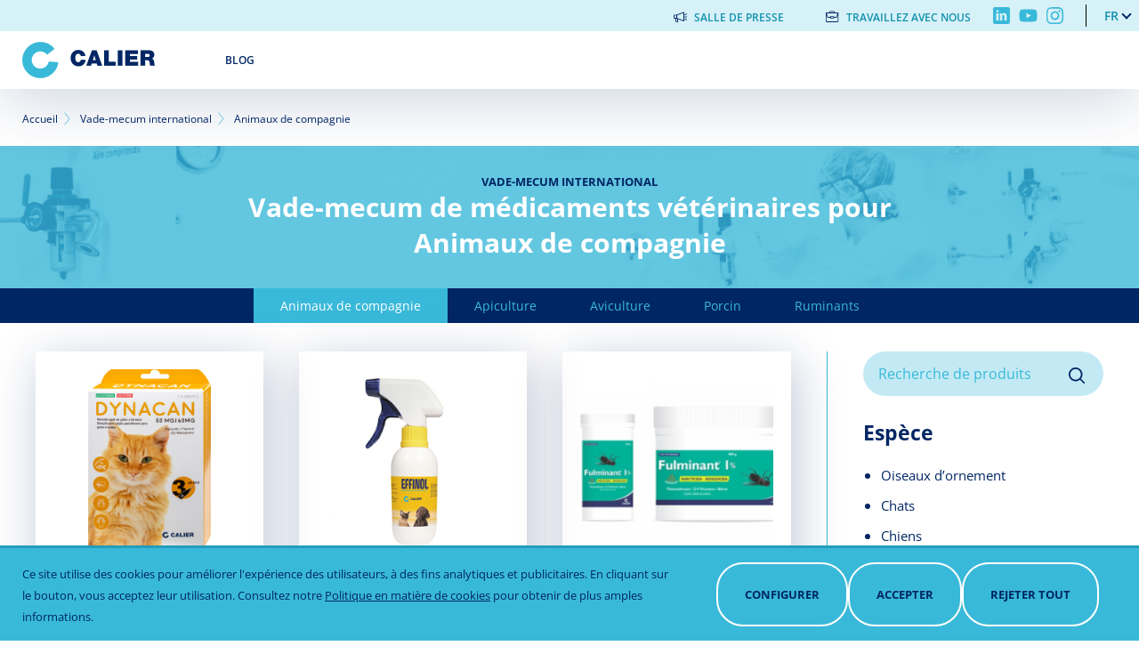

--- FILE ---
content_type: text/html; charset=UTF-8
request_url: https://www.calier.com/fr/vademecum/animaux-de-compagnie?page=1
body_size: 9852
content:
<!DOCTYPE html>
<html lang="fr" dir="ltr" prefix="content: http://purl.org/rss/1.0/modules/content/  dc: http://purl.org/dc/terms/  foaf: http://xmlns.com/foaf/0.1/  og: http://ogp.me/ns#  rdfs: http://www.w3.org/2000/01/rdf-schema#  schema: http://schema.org/  sioc: http://rdfs.org/sioc/ns#  sioct: http://rdfs.org/sioc/types#  skos: http://www.w3.org/2004/02/skos/core#  xsd: http://www.w3.org/2001/XMLSchema# ">
  <head>
    <link rel="preload" as="image" href="/sites/spain/files/logo_calier.png">
    <link rel="dns-prefetch" href="https://www.googletagmanager.com">
    <link rel="dns-prefetch" href="//www.google-analytics.com">
    <meta charset="utf-8" />
<meta name="description" content="Vade-mecum Médicaments Vétérinaires pour Animaux de compagnie de Calier. Consultez l&#039;information sur nos médicaments pour Animaux de compagnie." />
<link rel="canonical" href="https://www.calier.com/fr/vademecum/animaux-de-compagnie?page=1" />
<meta name="google-site-verification" content="8A7sewu7hni_rzQlQ1og1r-TNeYVTfp5v_AXqqZr04o" />
<meta name="Generator" content="Drupal 10 (https://www.drupal.org)" />
<meta name="MobileOptimized" content="width" />
<meta name="HandheldFriendly" content="true" />
<meta name="viewport" content="width=device-width, initial-scale=1.0" />
<link rel="icon" href="/themes/custom/dana/favicon.ico" type="image/vnd.microsoft.icon" />
<link rel="next" href="https://www.calier.com/fr/vademecum/animaux-de-compagnie?page=2" />

    <title>Vade-mecum de médicaments vétérinaires Animaux de compagnie | Calier</title>
    <link rel="stylesheet" media="all" href="/sites/spain/files/css/css__mvS50XQOXp4uhpkAjttazAJEdiXFDt-hbgLfHxVsKQ.css?delta=0&amp;language=fr&amp;theme=dana&amp;include=[base64]" />
<link rel="stylesheet" media="all" href="/sites/spain/files/css/css_incea7S69sK4ZKnlvc7J8hzEteDVrBPkCW7ASs-_TCs.css?delta=1&amp;language=fr&amp;theme=dana&amp;include=[base64]" />

    
      <script async src="https://www.googletagmanager.com/gtag/js?id=G-BH6Q3EPR9N"></script>
      <script type="module">
        function loadScript(url, callback){

          var script = document.createElement("script")
          script.type = "text/javascript";

          if (script.readyState){  //IE
            script.onreadystatechange = function(){
              if (script.readyState == "loaded" ||
                script.readyState == "complete"){
                script.onreadystatechange = null;
                callback();
              }
            };
          } else {  //Others
            script.onload = function(){
              callback();
            };
          }

          script.src = url;
          document.getElementsByTagName("head")[0].appendChild(script);
        }
        function getCookie(c_name) {
          var i,x,y,ARRcookies=document.cookie.split(";");
          for (i=0;i<ARRcookies.length;i++)
          {
            x=ARRcookies[i].substr(0,ARRcookies[i].indexOf("="));
            y=ARRcookies[i].substr(ARRcookies[i].indexOf("=")+1);
            x=x.replace(/^\s+|\s+$/g,"");
            if (x==c_name)
            {
              return unescape(y);
            }
          }
          return "";
        }

        let cats = getCookie('cookie-agreed-categories');
        cats = cats.replace(/[\[\]']+/g,'');
        cats = cats.replace(new RegExp(']'), '');
        cats = cats.replace(/"/g, '');

        cats = cats.split(',');
        if(cats.includes('analiticas')) {
          window.dataLayer = window.dataLayer || [];
function gtag(){dataLayer.push(arguments);}
gtag('js', new Date());

gtag('config', 'G-BH6Q3EPR9N');
        }
        else {
          window.dataLayer = window.dataLayer || [];

function gtag() {
dataLayer.push(arguments);
}

gtag('js', new Date());
gtag('consent', 'default', {
'ad_storage': 'denied',
'analytics_storage': 'denied'
});
gtag('config', 'G-BH6Q3EPR9N');
        }
        if(cats.includes('publicitarias')) {
                  }
      </script>
  </head>
  <body class="dana path-taxonomy path-taxonomy-term path-taxonomy-term-_7 path-vademecum path-vademecum-animaux-de-compagnie user-role-anonymous user-id-0 site-global">
        <a href="#main-content" class="visually-hidden focusable">
      Aller au contenu principal
    </a>

    
    
      <div class="dialog-off-canvas-main-canvas" data-off-canvas-main-canvas>
    <div id="page-wrapper" class="uk-offcanvas-content">
  <div class="uk-preserve-color">
    <div uk-sticky="animation: uk-animation-slide-top; sel-target: .uk-navbar-container; cls-active: uk-navbar-sticky; top: 200">
      <header class=''>
          <div class="region region-navbar-superior">
    <div class="wrapper">
      <nav role="navigation" aria-labelledby="block-menusuperior-menu" id="block-menusuperior" class="uk-visible@m">
        
        <ul class="uk-list">
          <li class="menu-item-loudspeaker">
        <a href="/fr/media" data-drupal-link-system-path="media">Salle de presse</a>
              </li>
          <li class="menu-item-suitcase">
        <a href="/fr/node/3779" data-drupal-link-system-path="node/3779">Travaillez avec nous</a>
              </li>
        </ul>
  


  </nav>
  <div id="block-rrssblock" class="block block-calier-helper block-rrssblock">
    
        

          <div class="wrapper_rrss">
          <a href="https://es.linkedin.com/company/calier" class="linkedin" target="_blank">Linkedin</a>
              <a href="https://www.youtube.com/channel/UCHGUGvx6elAdZaoxQAEBWOw" class="youtube" target="_blank">Youtube</a>
              <a href="https://www.instagram.com/calier_es/" class="instagram" target="_blank">Instagram</a>
      </div>

      </div>
  <div class="language-switcher-language-url block block-language block-language-blocklanguage-interface" id="block-alternadordeidioma" role="navigation">
    
        

          <div class="wrapper_button_language"><button class="uk-button uk-button-default" type="button">fr</button></div>
<div uk-dropdown="pos: bottom-justify; animation: uk-animation-slide-top-small; duration: 300">
  <ul class="links uk-nav uk-dropdown-nav uk-width-small"><li data-drupal-link-query="{&quot;page&quot;:&quot;1&quot;}" data-drupal-link-system-path="taxonomy/term/67" class="en is-active" aria-current="page">
      <a href="/en/vademecum/pets?page=1" class="language-link is-active" data-drupal-link-query="{&quot;page&quot;:&quot;1&quot;}" data-drupal-link-system-path="taxonomy/term/67" aria-current="page">en</a>
    </li><li data-drupal-link-query="{&quot;page&quot;:&quot;1&quot;}" data-drupal-link-system-path="taxonomy/term/67" class="es is-active" aria-current="page">
      <a href="/es/vademecum/animales-de-compania?page=1" class="language-link is-active" data-drupal-link-query="{&quot;page&quot;:&quot;1&quot;}" data-drupal-link-system-path="taxonomy/term/67" aria-current="page">es</a>
    </li></ul>
      </div>

    </div>
  </div>

                  <nav id="page--navbar" class="uk-navbar-container uk-navbar" uk-navbar="">
                          <a href="#offcanvas" aria-label="Menu" class="uk-navbar-toggle uk-hidden@m" uk-toggle uk-navbar-toggle-icon></a>
                          <div class="uk-navbar-left uk-flex uk-flex-between uk-flex-center uk-flex-nowrap">
      <div id="block-dana-branding" class="uk-navbar-item">
    <a href="/fr" title="Calier" rel="home" class="uk-logo">
      <img src="/sites/spain/files/logo_calier.png" alt="Accueil" class="menu-logo-margin" width="149" height="41"/>
    </a>
        </div>
  <div id="block-dana-main-menu" class="uk-visible@m main-menu">
              
        
    
    <ul class="uk-navbar-nav">
                      <li class="menu-item">
                      <a href="/fr/blog" data-drupal-link-system-path="blog">Blog</a>
                            </li>
          </ul>

      


      </div>

  </div>

          </nav>
              </header>
    </div>
  </div>

      <div class="breadcrumb_region">
        <div class="region region-breadcrumb">
      <div id="block-dana-breadcrumbs" class="block block-system block-system-breadcrumb-block">
    
        

            <nav role="navigation" aria-labelledby="system-breadcrumb">
    <h2 id="system-breadcrumb" class="visually-hidden">Fil d'Ariane</h2>
    <ol class="uk-breadcrumb">
                  <li><a href="/fr">Accueil</a></li>
                        <li><a href="/fr/vade-mecum-international">Vade-mecum international</a></li>
                                  <li><span>Animaux de compagnie</span></li>
                      </ol>
  </nav>

      </div>

  </div>

    </div>
  
      <div class="precontent">
        <div class="region region-precontent">
      <div id="block-dana-page-title" class="block block-core block-page-title-block">
    
        

                <div class="inverse">
          <h2 class="subtitle">Vade-mecum international</h2>
        
    <h1 class="title">Vade-mecum de médicaments vétérinaires pour Animaux de compagnie</h1>
    
    </div>
  
      </div>
  <div id="block-vademecummaincats" class="block block-product-helper block-vademecum-main-cats-block">
    
        

          <div uk-slider="finite: true">

  <div class="uk-position-relative">

    <div class="uk-slider-container">
      <nav><ul class="menu uk-slider-items"><li><a href="/fr/vademecum/animaux-de-compagnie" class="is-active">Animaux de compagnie</a></li><li><a href="/fr/vademecum/apiculture">Apiculture</a></li><li><a href="/fr/vademecum/aviculture">Aviculture</a></li><li><a href="/fr/vademecum/porcin">Porcin</a></li><li><a href="/fr/vademecum/ruminants">Ruminants</a></li></ul></nav>
    </div>

    <div class="uk-light">
      <a class="uk-position-center-left-out uk-position-small" href="#" uk-slidenav-previous uk-slider-item="previous"></a>
      <a class="uk-position-center-right-out uk-position-small" href="#" uk-slidenav-next uk-slider-item="next"></a>
    </div>

  </div>

</div>

      </div>

  </div>

    </div>
  
  <div id="page" class="uk-container page-default">

    <div id="page--wrapper" class="uk-grid" uk-grid>
      <main id="page--content"  class="uk-width-3-4@l uk-push-pull-@l uk-width-1-1@m uk-push-pull-@m uk-first-column">
        <a id="main-content" tabindex="-1"></a>
                  <div class="beforeinsidecontent uk-hidden@m">
              <div class="region region-beforeinsidecontent">
      <div id="block-vademecumsubcatsmobile" class="block block-product-helper block-vademecum-sub-cats-mobile-block">
    
        

          <button class="uk-button button-dropdown" type="button"><span>Espèce</span></button>
<div uk-dropdown>
  <nav><ul class="menu"><li><a href="/fr/vademecum/animaux-de-compagnie/oiseaux-dornement">Oiseaux d’ornement</a></li><li><a href="/fr/vademecum/animaux-de-compagnie/chats">Chats</a></li><li><a href="/fr/vademecum/animaux-de-compagnie/chiens">Chiens</a></li><li><a href="/fr/vademecum/animaux-de-compagnie/equins">Équins</a></li></ul></nav>
</div>


      </div>
  <div id="block-vademecumlineascatsmobile" class="block block-product-helper block-vademecum-lineas-cats-mobile-block">
    
        

          <button class="uk-button button-dropdown" type="button"><span>Lignes thérapeutiques</span></button>
<div uk-dropdown>
  <nav><ul class="menu"><li><a href="/fr/vademecum/animaux-de-compagnie/antibiotiques">Antibiotiques</a></li><li><a href="/fr/vademecum/animaux-de-compagnie/antiparasitaires-et-insecticides">Antiparasitaires et insecticides</a></li><li><a href="/fr/vademecum/animaux-de-compagnie/biologiques">Biologiques</a></li><li><a href="/fr/vademecum/animaux-de-compagnie/cardiologie">Cardiologie</a></li><li><a href="/fr/vademecum/animaux-de-compagnie/dermatologie">Dermatologie</a></li><li><a href="/fr/vademecum/animaux-de-compagnie/desinfectants">Désinfectants</a></li><li><a href="/fr/vademecum/animaux-de-compagnie/nutritionnels-et-additifs-alimentaires">Nutritionnels et additifs alimentaires</a></li><li><a href="/fr/vademecum/animaux-de-compagnie/regulateurs-fonctionnels">Régulateurs fonctionnels</a></li><li><a href="/fr/vademecum/animaux-de-compagnie/reproduction">Reproduction</a></li></ul></nav>
</div>

      </div>

  </div>

          </div>
                  <div class="region region-content">
      <div id="block-dana-messages">
    <div data-drupal-messages-fallback class="hidden"></div>
  </div>
  <div id="block-dana-content" class="block block-system block-system-main-block">
    
        

          <div class="views-element-container uk-form-row"><div class="views-vademecum js-view-dom-id-da8bdd4342885d93fb1eba658ab9db9ba5c8549ef74cdbc1d5b786fcd936be02">
  
  
  

  
  
  

  <div data-drupal-views-infinite-scroll-content-wrapper class="views-infinite-scroll-content-wrapper clearfix uk-form-row"><div id="views-uikit-taxonomy-term-page-vademecum" >
  <div data-uk-grid="" class="uk-grid vademecum uk-child-width-1-1 uk-child-width-1-1@s uk-child-width-1-2@m uk-child-width-1-3@l uk-child-width-1-3@xl" data-uk-height-match="target: .producto">
          <div><div class="views-field views-field-rendered-entity"><span class="field-content">

<article data-history-node-id="3636" lang="en" about="/en/vademecum/dynacan-gatos" class="producto teaser clearfix">
  <div class="uk-animation-toggle" tabindex="0">
      <div class="imagen">
    <a href="/en/vademecum/dynacan-gatos">
                              <article class="media media--type-image media--view-mode-producto-teaser">
  
            <img loading="lazy" src="/sites/spain/files/styles/producto_list/public/2021-09/dynacangatos.jpg?itok=2fU4W1-x" width="260" height="241" alt="Imagen de Dynacan gatos" typeof="foaf:Image" />




  </article>

          
          </a>
  </div>
  
    <h3>
        <div class="uk-animation-fade"><a href="/en/vademecum/dynacan-gatos"><span>Dynacan gatos</span>
</a></div>
    </h3>
  
  </div>
</article>
</span></div></div>
          <div><div class="views-field views-field-rendered-entity"><span class="field-content">

<article data-history-node-id="3666" lang="en" about="/en/vademecum/effinol-spray" class="producto teaser clearfix">
  <div class="uk-animation-toggle" tabindex="0">
      <div class="imagen">
    <a href="/en/vademecum/effinol-spray">
                              <article class="media media--type-image media--view-mode-producto-teaser">
  
            <img loading="lazy" src="/sites/spain/files/styles/producto_list/public/2021-09/effinolspay.jpg?itok=Nes-kppE" width="260" height="241" alt="Imagen de Effinol Spray" typeof="foaf:Image" />




  </article>

          
          </a>
  </div>
  
    <h3>
        <div class="uk-animation-fade"><a href="/en/vademecum/effinol-spray"><span>Effinol Spray</span>
</a></div>
    </h3>
  
  </div>
</article>
</span></div></div>
          <div><div class="views-field views-field-rendered-entity"><span class="field-content">

<article data-history-node-id="3640" lang="en" about="/en/vademecum/fulminant-1" class="producto teaser clearfix">
  <div class="uk-animation-toggle" tabindex="0">
      <div class="imagen">
    <a href="/en/vademecum/fulminant-1">
                              <article class="media media--type-image media--view-mode-producto-teaser">
  
            <img loading="lazy" src="/sites/spain/files/styles/producto_list/public/2021-09/fulminant1.jpg?itok=et8uq9BC" width="260" height="241" alt="Imagen de Fulminant 1%" typeof="foaf:Image" />




  </article>

          
          </a>
  </div>
  
    <h3>
        <div class="uk-animation-fade"><a href="/en/vademecum/fulminant-1"><span>Fulminant 1%</span>
</a></div>
    </h3>
  
  </div>
</article>
</span></div></div>
          <div><div class="views-field views-field-rendered-entity"><span class="field-content">

<article data-history-node-id="3642" lang="en" about="/en/vademecum/infervac" class="producto teaser clearfix">
  <div class="uk-animation-toggle" tabindex="0">
      <div class="imagen">
    <a href="/en/vademecum/infervac">
                              <article class="media media--type-image media--view-mode-producto-teaser">
  
            <img loading="lazy" src="/sites/spain/files/styles/producto_list/public/2021-09/infervac.jpg?itok=uVLRfbhH" width="260" height="241" alt="Imagen de Infervac" typeof="foaf:Image" />




  </article>

          
          </a>
  </div>
  
    <h3>
        <div class="uk-animation-fade"><a href="/en/vademecum/infervac"><span>Infervac</span>
</a></div>
    </h3>
  
  </div>
</article>
</span></div></div>
          <div><div class="views-field views-field-rendered-entity"><span class="field-content">

<article data-history-node-id="3667" lang="en" about="/en/vademecum/merlin" class="producto teaser clearfix">
  <div class="uk-animation-toggle" tabindex="0">
      <div class="imagen">
    <a href="/en/vademecum/merlin">
                              <article class="media media--type-image media--view-mode-producto-teaser">
  
            <img loading="lazy" src="/sites/spain/files/styles/producto_list/public/2021-09/merlin.jpg?itok=ZujPNHd7" width="260" height="241" alt="Imagen de Merlin" typeof="foaf:Image" />




  </article>

          
          </a>
  </div>
  
    <h3>
        <div class="uk-animation-fade"><a href="/en/vademecum/merlin"><span>Merlin</span>
</a></div>
    </h3>
  
  </div>
</article>
</span></div></div>
          <div><div class="views-field views-field-rendered-entity"><span class="field-content">

<article data-history-node-id="3668" lang="en" about="/en/vademecum/nicilan-200-50" class="producto teaser clearfix">
  <div class="uk-animation-toggle" tabindex="0">
      <div class="imagen">
    <a href="/en/vademecum/nicilan-200-50">
                              <article class="media media--type-image media--view-mode-producto-teaser">
  
            <img loading="lazy" src="/sites/spain/files/styles/producto_list/public/2021-09/nicilan20050.jpg?itok=j6NQpphJ" width="260" height="241" alt="Imagen de Nicilan 200-50" typeof="foaf:Image" />




  </article>

          
          </a>
  </div>
  
    <h3>
        <div class="uk-animation-fade"><a href="/en/vademecum/nicilan-200-50"><span>Nicilan 200-50</span>
</a></div>
    </h3>
  
  </div>
</article>
</span></div></div>
          <div><div class="views-field views-field-rendered-entity"><span class="field-content">

<article data-history-node-id="3670" lang="en" about="/en/vademecum/nicilan-40-10" class="producto teaser clearfix">
  <div class="uk-animation-toggle" tabindex="0">
      <div class="imagen">
    <a href="/en/vademecum/nicilan-40-10">
                              <article class="media media--type-image media--view-mode-producto-teaser">
  
            <img loading="lazy" src="/sites/spain/files/styles/producto_list/public/2021-09/nicilan4010.jpg?itok=zVt-lL02" width="260" height="241" alt="Imagen de Nicilan 40-10" typeof="foaf:Image" />




  </article>

          
          </a>
  </div>
  
    <h3>
        <div class="uk-animation-fade"><a href="/en/vademecum/nicilan-40-10"><span>Nicilan 40-10</span>
</a></div>
    </h3>
  
  </div>
</article>
</span></div></div>
          <div><div class="views-field views-field-rendered-entity"><span class="field-content">

<article data-history-node-id="3669" lang="en" about="/en/vademecum/nicilan-400-100" class="producto teaser clearfix">
  <div class="uk-animation-toggle" tabindex="0">
      <div class="imagen">
    <a href="/en/vademecum/nicilan-400-100">
                              <article class="media media--type-image media--view-mode-producto-teaser">
  
            <img loading="lazy" src="/sites/spain/files/styles/producto_list/public/2021-09/nicilan400100.jpg?itok=AFM382fK" width="260" height="241" alt="Imagen de Nicilan 400-100" typeof="foaf:Image" />




  </article>

          
          </a>
  </div>
  
    <h3>
        <div class="uk-animation-fade"><a href="/en/vademecum/nicilan-400-100"><span>Nicilan 400-100</span>
</a></div>
    </h3>
  
  </div>
</article>
</span></div></div>
          <div><div class="views-field views-field-rendered-entity"><span class="field-content">

<article data-history-node-id="3651" lang="en" about="/en/vademecum/promotor-l-47" class="producto teaser clearfix">
  <div class="uk-animation-toggle" tabindex="0">
      <div class="imagen">
    <a href="/en/vademecum/promotor-l-47">
                              <article class="media media--type-image media--view-mode-producto-teaser">
  
            <img loading="lazy" src="/sites/spain/files/styles/producto_list/public/2021-09/promotorl47.jpg?itok=MT9IO2CH" width="260" height="241" alt="Imagen de Promotor L 47" typeof="foaf:Image" />




  </article>

          
          </a>
  </div>
  
    <h3>
        <div class="uk-animation-fade"><a href="/en/vademecum/promotor-l-47"><span>Promotor L 47</span>
</a></div>
    </h3>
  
  </div>
</article>
</span></div></div>
          <div><div class="views-field views-field-rendered-entity"><span class="field-content">

<article data-history-node-id="3768" lang="en" about="/en/vademecum/promotor-l-dogs-and-cats" class="producto teaser clearfix">
  <div class="uk-animation-toggle" tabindex="0">
      <div class="imagen">
    <a href="/en/vademecum/promotor-l-dogs-and-cats">
                              <article class="media media--type-image media--view-mode-producto-teaser">
  
            <img loading="lazy" src="/sites/spain/files/styles/producto_list/public/2023-10/promotor-perros.jpg?itok=NbZCR744" width="260" height="241" alt="" typeof="foaf:Image" />




  </article>

          
          </a>
  </div>
  
    <h3>
        <div class="uk-animation-fade"><a href="/en/vademecum/promotor-l-dogs-and-cats"><span>Promotor L Dogs and cats</span>
</a></div>
    </h3>
  
  </div>
</article>
</span></div></div>
          <div><div class="views-field views-field-rendered-entity"><span class="field-content">

<article data-history-node-id="3767" lang="en" about="/en/vademecum/promotor-l-ornamental-birds" class="producto teaser clearfix">
  <div class="uk-animation-toggle" tabindex="0">
      <div class="imagen">
    <a href="/en/vademecum/promotor-l-ornamental-birds">
                              <article class="media media--type-image media--view-mode-producto-teaser">
  
            <img loading="lazy" src="/sites/spain/files/styles/producto_list/public/2023-10/promotor-aves.jpg?itok=gYSkEeD4" width="260" height="241" alt="" typeof="foaf:Image" />




  </article>

          
          </a>
  </div>
  
    <h3>
        <div class="uk-animation-fade"><a href="/en/vademecum/promotor-l-ornamental-birds"><span>Promotor L Ornamental Birds</span>
</a></div>
    </h3>
  
  </div>
</article>
</span></div></div>
          <div><div class="views-field views-field-rendered-entity"><span class="field-content">

<article data-history-node-id="3652" lang="en" about="/en/vademecum/roborante-gold" class="producto teaser clearfix">
  <div class="uk-animation-toggle" tabindex="0">
      <div class="imagen">
    <a href="/en/vademecum/roborante-gold">
                              <article class="media media--type-image media--view-mode-producto-teaser">
  
            <img loading="lazy" src="/sites/spain/files/styles/producto_list/public/2021-09/roborantecaliergold.jpg?itok=6hG-v8uP" width="260" height="241" alt="Imagen de Roborante Gold" typeof="foaf:Image" />




  </article>

          
          </a>
  </div>
  
    <h3>
        <div class="uk-animation-fade"><a href="/en/vademecum/roborante-gold"><span>Roborante Gold</span>
</a></div>
    </h3>
  
  </div>
</article>
</span></div></div>
      </div>
</div>
</div>

    
<ul class="js-pager__items pager" data-drupal-views-infinite-scroll-pager="automatic">
  <li class="pager__item">
    <a class="button" href="?page=2" title="Load more items" rel="next">Cargar más</a>
  </li>
</ul>


  
  

  
</div>
</div>

      </div>

  </div>

              </main>

      
              <aside id="page--sidebar-second" class="uk-width-1-4@l uk-push-pull-@l uk-width-1-1@m uk-push-pull-@m">
            <div class="region region-sidebar-second">
      <div class="views-exposed-form block" data-drupal-selector="views-exposed-form-taxonomy-term-page-search" id="block-formularioexpuestotaxonomy-termpage-search">
    
        
          <form action="/fr/vademecum/search" method="get" id="views-exposed-form-taxonomy-term-page-search" accept-charset="UTF-8" class="uk-form-stacked">
  <div class="js-form-item form-item js-form-type-textfield form-type-textfield js-form-item-search form-item-search">
  
  
  <div class="uk-form-controls">
    
    <input placeholder="Recherche de produits" data-drupal-selector="edit-search" type="text" id="edit-search--2" name="search" value="" size="30" maxlength="128" class="form-text uk-input" />


      </div>

  
  
  </div>
<div data-drupal-selector="edit-actions" class="form-actions js-form-wrapper form-wrapper uk-form-row" id="edit-actions--2"><input data-drupal-selector="edit-submit-taxonomy-term-2" type="submit" id="edit-submit-taxonomy-term--2" value="Appliquer" class="button js-form-submit form-submit uk-button uk-button-primary" />
</div>


</form>

      </div>
  <div id="block-vademecumsubcats-2" class="block">
    
          <h3>Espèce</h3>
        
          <nav><ul class="menu"><li><a href="/fr/vademecum/animaux-de-compagnie/oiseaux-dornement">Oiseaux d’ornement</a></li><li><a href="/fr/vademecum/animaux-de-compagnie/chats">Chats</a></li><li><a href="/fr/vademecum/animaux-de-compagnie/chiens">Chiens</a></li><li><a href="/fr/vademecum/animaux-de-compagnie/equins">Équins</a></li></ul></nav>
      </div>
  <div id="block-vademecumlineascats-2" class="block">
    
          <h3>Lignes thérapeutiques</h3>
        
          <nav><ul class="menu"><li><a href="/fr/vademecum/animaux-de-compagnie/antibiotiques">Antibiotiques</a></li><li><a href="/fr/vademecum/animaux-de-compagnie/antiparasitaires-et-insecticides">Antiparasitaires et insecticides</a></li><li><a href="/fr/vademecum/animaux-de-compagnie/biologiques">Biologiques</a></li><li><a href="/fr/vademecum/animaux-de-compagnie/cardiologie">Cardiologie</a></li><li><a href="/fr/vademecum/animaux-de-compagnie/dermatologie">Dermatologie</a></li><li><a href="/fr/vademecum/animaux-de-compagnie/desinfectants">Désinfectants</a></li><li><a href="/fr/vademecum/animaux-de-compagnie/nutritionnels-et-additifs-alimentaires">Nutritionnels et additifs alimentaires</a></li><li><a href="/fr/vademecum/animaux-de-compagnie/regulateurs-fonctionnels">Régulateurs fonctionnels</a></li><li><a href="/fr/vademecum/animaux-de-compagnie/reproduction">Reproduction</a></li></ul></nav>
      </div>

  </div>

        </aside>
          </div>
  </div>

  
      <footer id="footer" role="contentinfo">
      <div class="uk-container">
          <div class="region region-footer">
    <div class="wrapper">
      <div class="uk-flex-around uk-grid">
        <div class="logo_footer">
          <img src="https://www.calier.com/themes/custom/dana/images/logo-footer.svg" alt="Logo Calier" width="212" height="58" />
        </div>
        <div class="legal">
          
        </div>
        <div>
            <div class="block block-calier-helper block-rrssblock">
    
        

          <div class="wrapper_rrss">
          <a href="https://es.linkedin.com/company/calier" class="linkedin" target="_blank">Linkedin</a>
              <a href="https://www.youtube.com/channel/UCHGUGvx6elAdZaoxQAEBWOw" class="youtube" target="_blank">Youtube</a>
              <a href="https://www.instagram.com/calier_es/" class="instagram" target="_blank">Instagram</a>
      </div>

      </div>

        </div>
      </div>
      </div>
    </div>
      <div id="block-footerrights" class="block block-simple-block block-simple-blockfooter-rights">
    
        

          <p>© 2021&nbsp;Tous droits réservés</p>
      </div>


      </div>
    </footer>
  
      <div id="offcanvas" uk-offcanvas>
        <div id="region--offcanvas"  class="region region-offcanvas uk-offcanvas-bar uk-offcanvas-bar-animation uk-offcanvas-slide">
    <nav role="navigation" aria-labelledby="block-dana-main-menu-offcanvas-menu" id="block-dana-main-menu-offcanvas">
        
        
    
    <ul class="uk-navbar-nav">
                      <li class="menu-item">
                      <a href="/fr/blog" data-drupal-link-system-path="blog">Blog</a>
                            </li>
          </ul>

      


  </nav>
<nav role="navigation" aria-labelledby="block-menusuperior-2-menu" id="block-menusuperior-2">
        
        <ul class="uk-list">
          <li class="menu-item-loudspeaker">
        <a href="/fr/media" data-drupal-link-system-path="media">Salle de presse</a>
              </li>
          <li class="menu-item-suitcase">
        <a href="/fr/node/3779" data-drupal-link-system-path="node/3779">Travaillez avec nous</a>
              </li>
        </ul>
  


  </nav>
  <div id="block-rrssblock-2" class="block block-calier-helper block-rrssblock">
    
        

          <div class="wrapper_rrss">
          <a href="https://es.linkedin.com/company/calier" class="linkedin" target="_blank">Linkedin</a>
              <a href="https://www.youtube.com/channel/UCHGUGvx6elAdZaoxQAEBWOw" class="youtube" target="_blank">Youtube</a>
              <a href="https://www.instagram.com/calier_es/" class="instagram" target="_blank">Instagram</a>
      </div>

      </div>
  <div class="language-switcher-language-url block block-calier-helper block-language-switcher-simple" id="block-languageswitchersimple">
    
        

          
      </div>

  </div>

    </div>
  </div>

  </div>

    

    
    <script type="application/json" data-drupal-selector="drupal-settings-json">{"path":{"baseUrl":"\/","pathPrefix":"fr\/","currentPath":"taxonomy\/term\/67","currentPathIsAdmin":false,"isFront":false,"currentLanguage":"fr","currentQuery":{"page":"1"}},"pluralDelimiter":"\u0003","suppressDeprecationErrors":true,"ajaxPageState":{"libraries":"[base64]","theme":"dana","theme_token":null},"ajaxTrustedUrl":{"\/fr\/vademecum\/search":true},"eu_cookie_compliance":{"cookie_policy_version":"1.0.0","popup_enabled":true,"popup_agreed_enabled":false,"popup_hide_agreed":false,"popup_clicking_confirmation":false,"popup_scrolling_confirmation":false,"popup_html_info":"\u003Cbutton type=\u0022button\u0022 class=\u0022eu-cookie-withdraw-tab\u0022\u003EPrivacy settings\u003C\/button\u003E\n\u003Cdiv role=\u0022alertdialog\u0022 aria-labelledby=\u0022popup-text\u0022  class=\u0022eu-cookie-compliance-banner eu-cookie-compliance-banner-info eu-cookie-compliance-banner--categories background\u0022\u003E\n  \u003Cdiv class=\u0022popup-content info eu-cookie-compliance-content\u0022\u003E\n    \u003Cdiv id=\u0022popup-text\u0022 class=\u0022eu-cookie-compliance-message\u0022\u003E\n      \u003Cp\u003ECe site utilise des cookies pour am\u00e9liorer l\u0027exp\u00e9rience des utilisateurs, \u00e0 des fins analytiques et publicitaires. En cliquant sur le bouton, vous acceptez leur utilisation. Consultez notre \u003Ca href=\u0022fr\/politique-de-cookies\u0022\u003EPolitique en mati\u00e8re de cookies\u003C\/a\u003E pour obtenir de plus amples informations.\u003C\/p\u003E\n    \u003C\/div\u003E\n\n          \u003Cdiv class=\u0022wrapper-modal\u0022\u003E\n        \u003Cdiv id=\u0022modal-cookie\u0022 uk-modal\u003E\n          \u003Cdiv class=\u0022uk-modal-dialog uk-margin-auto-vertical\u0022\u003E\n            \u003Cbutton class=\u0022uk-modal-close-default\u0022 type=\u0022button\u0022 uk-close\u003E\u003C\/button\u003E\n            \u003Cdiv class=\u0022uk-modal-header\u0022\u003E\n              \u003Ch3 class=\u0022modal-title\u0022\u003ER\u00e9sum\u00e9 relatif \u00e0 la confidentialit\u00e9\u003C\/h3\u003E\n            \u003C\/div\u003E\n            \u003Cdiv class=\u0022uk-modal-body\u0022\u003E\n              \u003Cdiv class=\u0022intro\u0022\u003E\n                \u003Cp\u003E\n                  \u003Cspan\u003ECe site Internet utilise des cookies pour am\u00e9liorer votre exp\u00e9rience tandis que vous naviguez sur le site Internet. Parmi ces cookies, ceux class\u00e9s comme n\u00e9cessaires sont stock\u00e9s dans votre navigateur car ils sont essentiels pour le fonctionnement...\u003C\/span\u003E \u003Cspan id=\u0022more-text\u0022 hidden\u003E des fonctionnalit\u00e9s fondamentales du site Internet. Nous utilisons \u00e9galement des cookies tiers qui nous aident \u00e0 analyser et comprendre comment vous utilisez ce site Internet. Ces cookies ne seront stock\u00e9s dans votre navigateur qu\u2019avec votre consentement. Vous pouvez \u00e9galement choisir de ne pas recevoir ces cookies. Cependant, l\u2019exclusion de certains de ces cookies peut affecter votre exp\u00e9rience de navigation. Vous pouvez obtenir plus d\u2019informations en consultant notre \u003Ca href=\u0022\/fr\/politique-de-cookies\u0022\u003EPolitique en mati\u00e8re de cookies\u003C\/a\u003E\u003C\/span\u003E                  \u003Ca class=\u0022view-more\u0022 role=\u0022button\u0022 uk-toggle=\u0022target: #more-text\u0022\u003E\n                    View more\n                  \u003C\/a\u003E\n                \u003C\/p\u003E\n              \u003C\/div\u003E\n              \u003Cdiv id=\u0022eu-cookie-compliance-categories\u0022 class=\u0022eu-cookie-compliance-categories\u0022\u003E\n                                  \u003Cdiv class=\u0022eu-cookie-compliance-category\u0022\u003E\n                    \u003Cdiv\u003E\n                      \u003Clabel for=\u0022cookie-category-tecnicas\u0022\u003ETechniques (n\u00e9cessaires)\u003C\/label\u003E\n                                              \u003Cdiv class=\u0022eu-cookie-compliance-category-description\u0022\u003EIl s\u2019agit de ceux permettent \u00e0 l\u2019utilisateur de naviguer sur un site Internet, une plate-forme ou dans une application, et d\u2019utiliser les diff\u00e9rentes options ou diff\u00e9rents services qu\u2019ils contiennent. Ces cookies ne stockent aucune information personnelle.\u003C\/div\u003E\n                                          \u003C\/div\u003E\n                    \u003Cdiv\u003E\n                    \u003Clabel class=\u0022uk-switch\u0022 for=\u0022cookie-category-tecnicas\u0022\u003E\n                      \u003Cinput data-toggle=\u0022toggle\u0022 type=\u0022checkbox\u0022 name=\u0022cookie-categories\u0022 id=\u0022cookie-category-tecnicas\u0022\n                             value=\u0022tecnicas\u0022\n                         checked                          disabled  \u003E\n                      \u003Cdiv class=\u0022uk-switch-slider\u0022\u003E\u003C\/div\u003E\n                    \u003C\/label\u003E\n                    \u003C\/div\u003E\n                  \u003C\/div\u003E\n                                  \u003Cdiv class=\u0022eu-cookie-compliance-category\u0022\u003E\n                    \u003Cdiv\u003E\n                      \u003Clabel for=\u0022cookie-category-analiticas\u0022\u003EAnalyse\u003C\/label\u003E\n                                              \u003Cdiv class=\u0022eu-cookie-compliance-category-description\u0022\u003ELes cookies d\u2019analyse sont utilis\u00e9s pour comprendre comment les visiteurs interagissent avec le site Internet. Ces cookies aident \u00e0 fournir des informations de m\u00e9trique, sur le nombre de visiteurs, le taux de rebond, la source du trafic, etc.\u003C\/div\u003E\n                                          \u003C\/div\u003E\n                    \u003Cdiv\u003E\n                    \u003Clabel class=\u0022uk-switch\u0022 for=\u0022cookie-category-analiticas\u0022\u003E\n                      \u003Cinput data-toggle=\u0022toggle\u0022 type=\u0022checkbox\u0022 name=\u0022cookie-categories\u0022 id=\u0022cookie-category-analiticas\u0022\n                             value=\u0022analiticas\u0022\n                                                 \u003E\n                      \u003Cdiv class=\u0022uk-switch-slider\u0022\u003E\u003C\/div\u003E\n                    \u003C\/label\u003E\n                    \u003C\/div\u003E\n                  \u003C\/div\u003E\n                                  \u003Cdiv class=\u0022eu-cookie-compliance-category\u0022\u003E\n                    \u003Cdiv\u003E\n                      \u003Clabel for=\u0022cookie-category-publicitarias\u0022\u003EPublicitaires\u003C\/label\u003E\n                                              \u003Cdiv class=\u0022eu-cookie-compliance-category-description\u0022\u003ELes cookies publicitaires sont utilis\u00e9s pour fournir des annonces et campagnes de marketing pertinentes aux visiteurs. Ces cookies tracent les visiteurs sur les sites Internet et compilent des informations afin de fournir des annonces personnalis\u00e9es.\u003C\/div\u003E\n                                          \u003C\/div\u003E\n                    \u003Cdiv\u003E\n                    \u003Clabel class=\u0022uk-switch\u0022 for=\u0022cookie-category-publicitarias\u0022\u003E\n                      \u003Cinput data-toggle=\u0022toggle\u0022 type=\u0022checkbox\u0022 name=\u0022cookie-categories\u0022 id=\u0022cookie-category-publicitarias\u0022\n                             value=\u0022publicitarias\u0022\n                                                 \u003E\n                      \u003Cdiv class=\u0022uk-switch-slider\u0022\u003E\u003C\/div\u003E\n                    \u003C\/label\u003E\n                    \u003C\/div\u003E\n                  \u003C\/div\u003E\n                              \u003C\/div\u003E\n            \u003C\/div\u003E\n            \u003Cdiv class=\u0022uk-modal-footer\u0022\u003E\n                              \u003Cdiv class=\u0022eu-cookie-compliance-categories-buttons\u0022\u003E\n                  \u003Cbutton type=\u0022button\u0022\n                          class=\u0022uk-button eu-cookie-compliance-save-preferences-button\u0022\u003EEnregistrer\u003C\/button\u003E\n                \u003C\/div\u003E\n                          \u003C\/div\u003E\n          \u003C\/div\u003E\n        \u003C\/div\u003E\n      \u003C\/div\u003E\n    \n    \u003Cdiv id=\u0022popup-buttons\u0022 class=\u0022eu-cookie-compliance-buttons eu-cookie-compliance-has-categories\u0022\u003E\n      \u003Cbutton uk-toggle=\u0022#modal-cookie\u0022 type=\u0022button\u0022  class=\u0022uk-button open-popup ajustes-btn\u0022 \u003E Configurer \u003C\/button\u003E\n      \u003Cbutton type=\u0022button\u0022 class=\u0022uk-button agree-button eu-cookie-compliance-default-button\u0022\u003EAccepter\u003C\/button\u003E\n      \u003Cbutton type=\u0022button\u0022 class=\u0022uk-button eu-cookie-withdraw-button visually-hidden\u0022\u003ERetirer le consentement\u003C\/button\u003E\n              \u003Cbutton type=\u0022button\u0022 class=\u0022uk-button eu-cookie-compliance-default-button eu-cookie-compliance-reject-button\u0022\u003ERejeter tout\u003C\/button\u003E\n          \u003C\/div\u003E\n  \u003C\/div\u003E\n\u003C\/div\u003E","use_mobile_message":false,"mobile_popup_html_info":"\u003Cbutton type=\u0022button\u0022 class=\u0022eu-cookie-withdraw-tab\u0022\u003EPrivacy settings\u003C\/button\u003E\n\u003Cdiv role=\u0022alertdialog\u0022 aria-labelledby=\u0022popup-text\u0022  class=\u0022eu-cookie-compliance-banner eu-cookie-compliance-banner-info eu-cookie-compliance-banner--categories background\u0022\u003E\n  \u003Cdiv class=\u0022popup-content info eu-cookie-compliance-content\u0022\u003E\n    \u003Cdiv id=\u0022popup-text\u0022 class=\u0022eu-cookie-compliance-message\u0022\u003E\n      \n    \u003C\/div\u003E\n\n          \u003Cdiv class=\u0022wrapper-modal\u0022\u003E\n        \u003Cdiv id=\u0022modal-cookie\u0022 uk-modal\u003E\n          \u003Cdiv class=\u0022uk-modal-dialog uk-margin-auto-vertical\u0022\u003E\n            \u003Cbutton class=\u0022uk-modal-close-default\u0022 type=\u0022button\u0022 uk-close\u003E\u003C\/button\u003E\n            \u003Cdiv class=\u0022uk-modal-header\u0022\u003E\n              \u003Ch3 class=\u0022modal-title\u0022\u003ER\u00e9sum\u00e9 relatif \u00e0 la confidentialit\u00e9\u003C\/h3\u003E\n            \u003C\/div\u003E\n            \u003Cdiv class=\u0022uk-modal-body\u0022\u003E\n              \u003Cdiv class=\u0022intro\u0022\u003E\n                \u003Cp\u003E\n                  \u003Cspan\u003ECe site Internet utilise des cookies pour am\u00e9liorer votre exp\u00e9rience tandis que vous naviguez sur le site Internet. Parmi ces cookies, ceux class\u00e9s comme n\u00e9cessaires sont stock\u00e9s dans votre navigateur car ils sont essentiels pour le fonctionnement...\u003C\/span\u003E \u003Cspan id=\u0022more-text\u0022 hidden\u003E des fonctionnalit\u00e9s fondamentales du site Internet. Nous utilisons \u00e9galement des cookies tiers qui nous aident \u00e0 analyser et comprendre comment vous utilisez ce site Internet. Ces cookies ne seront stock\u00e9s dans votre navigateur qu\u2019avec votre consentement. Vous pouvez \u00e9galement choisir de ne pas recevoir ces cookies. Cependant, l\u2019exclusion de certains de ces cookies peut affecter votre exp\u00e9rience de navigation. Vous pouvez obtenir plus d\u2019informations en consultant notre \u003Ca href=\u0022\/fr\/politique-de-cookies\u0022\u003EPolitique en mati\u00e8re de cookies\u003C\/a\u003E\u003C\/span\u003E                  \u003Ca class=\u0022view-more\u0022 role=\u0022button\u0022 uk-toggle=\u0022target: #more-text\u0022\u003E\n                    View more\n                  \u003C\/a\u003E\n                \u003C\/p\u003E\n              \u003C\/div\u003E\n              \u003Cdiv id=\u0022eu-cookie-compliance-categories\u0022 class=\u0022eu-cookie-compliance-categories\u0022\u003E\n                                  \u003Cdiv class=\u0022eu-cookie-compliance-category\u0022\u003E\n                    \u003Cdiv\u003E\n                      \u003Clabel for=\u0022cookie-category-tecnicas\u0022\u003ETechniques (n\u00e9cessaires)\u003C\/label\u003E\n                                              \u003Cdiv class=\u0022eu-cookie-compliance-category-description\u0022\u003EIl s\u2019agit de ceux permettent \u00e0 l\u2019utilisateur de naviguer sur un site Internet, une plate-forme ou dans une application, et d\u2019utiliser les diff\u00e9rentes options ou diff\u00e9rents services qu\u2019ils contiennent. Ces cookies ne stockent aucune information personnelle.\u003C\/div\u003E\n                                          \u003C\/div\u003E\n                    \u003Cdiv\u003E\n                    \u003Clabel class=\u0022uk-switch\u0022 for=\u0022cookie-category-tecnicas\u0022\u003E\n                      \u003Cinput data-toggle=\u0022toggle\u0022 type=\u0022checkbox\u0022 name=\u0022cookie-categories\u0022 id=\u0022cookie-category-tecnicas\u0022\n                             value=\u0022tecnicas\u0022\n                         checked                          disabled  \u003E\n                      \u003Cdiv class=\u0022uk-switch-slider\u0022\u003E\u003C\/div\u003E\n                    \u003C\/label\u003E\n                    \u003C\/div\u003E\n                  \u003C\/div\u003E\n                                  \u003Cdiv class=\u0022eu-cookie-compliance-category\u0022\u003E\n                    \u003Cdiv\u003E\n                      \u003Clabel for=\u0022cookie-category-analiticas\u0022\u003EAnalyse\u003C\/label\u003E\n                                              \u003Cdiv class=\u0022eu-cookie-compliance-category-description\u0022\u003ELes cookies d\u2019analyse sont utilis\u00e9s pour comprendre comment les visiteurs interagissent avec le site Internet. Ces cookies aident \u00e0 fournir des informations de m\u00e9trique, sur le nombre de visiteurs, le taux de rebond, la source du trafic, etc.\u003C\/div\u003E\n                                          \u003C\/div\u003E\n                    \u003Cdiv\u003E\n                    \u003Clabel class=\u0022uk-switch\u0022 for=\u0022cookie-category-analiticas\u0022\u003E\n                      \u003Cinput data-toggle=\u0022toggle\u0022 type=\u0022checkbox\u0022 name=\u0022cookie-categories\u0022 id=\u0022cookie-category-analiticas\u0022\n                             value=\u0022analiticas\u0022\n                                                 \u003E\n                      \u003Cdiv class=\u0022uk-switch-slider\u0022\u003E\u003C\/div\u003E\n                    \u003C\/label\u003E\n                    \u003C\/div\u003E\n                  \u003C\/div\u003E\n                                  \u003Cdiv class=\u0022eu-cookie-compliance-category\u0022\u003E\n                    \u003Cdiv\u003E\n                      \u003Clabel for=\u0022cookie-category-publicitarias\u0022\u003EPublicitaires\u003C\/label\u003E\n                                              \u003Cdiv class=\u0022eu-cookie-compliance-category-description\u0022\u003ELes cookies publicitaires sont utilis\u00e9s pour fournir des annonces et campagnes de marketing pertinentes aux visiteurs. Ces cookies tracent les visiteurs sur les sites Internet et compilent des informations afin de fournir des annonces personnalis\u00e9es.\u003C\/div\u003E\n                                          \u003C\/div\u003E\n                    \u003Cdiv\u003E\n                    \u003Clabel class=\u0022uk-switch\u0022 for=\u0022cookie-category-publicitarias\u0022\u003E\n                      \u003Cinput data-toggle=\u0022toggle\u0022 type=\u0022checkbox\u0022 name=\u0022cookie-categories\u0022 id=\u0022cookie-category-publicitarias\u0022\n                             value=\u0022publicitarias\u0022\n                                                 \u003E\n                      \u003Cdiv class=\u0022uk-switch-slider\u0022\u003E\u003C\/div\u003E\n                    \u003C\/label\u003E\n                    \u003C\/div\u003E\n                  \u003C\/div\u003E\n                              \u003C\/div\u003E\n            \u003C\/div\u003E\n            \u003Cdiv class=\u0022uk-modal-footer\u0022\u003E\n                              \u003Cdiv class=\u0022eu-cookie-compliance-categories-buttons\u0022\u003E\n                  \u003Cbutton type=\u0022button\u0022\n                          class=\u0022uk-button eu-cookie-compliance-save-preferences-button\u0022\u003EEnregistrer\u003C\/button\u003E\n                \u003C\/div\u003E\n                          \u003C\/div\u003E\n          \u003C\/div\u003E\n        \u003C\/div\u003E\n      \u003C\/div\u003E\n    \n    \u003Cdiv id=\u0022popup-buttons\u0022 class=\u0022eu-cookie-compliance-buttons eu-cookie-compliance-has-categories\u0022\u003E\n      \u003Cbutton uk-toggle=\u0022#modal-cookie\u0022 type=\u0022button\u0022  class=\u0022uk-button open-popup ajustes-btn\u0022 \u003E Configurer \u003C\/button\u003E\n      \u003Cbutton type=\u0022button\u0022 class=\u0022uk-button agree-button eu-cookie-compliance-default-button\u0022\u003EAccepter\u003C\/button\u003E\n      \u003Cbutton type=\u0022button\u0022 class=\u0022uk-button eu-cookie-withdraw-button visually-hidden\u0022\u003ERetirer le consentement\u003C\/button\u003E\n              \u003Cbutton type=\u0022button\u0022 class=\u0022uk-button eu-cookie-compliance-default-button eu-cookie-compliance-reject-button\u0022\u003ERejeter tout\u003C\/button\u003E\n          \u003C\/div\u003E\n  \u003C\/div\u003E\n\u003C\/div\u003E","mobile_breakpoint":768,"popup_html_agreed":false,"popup_use_bare_css":true,"popup_height":"auto","popup_width":"100%","popup_delay":1000,"popup_link":"\/fr","popup_link_new_window":true,"popup_position":false,"fixed_top_position":true,"popup_language":"fr","store_consent":false,"better_support_for_screen_readers":false,"cookie_name":"","reload_page":true,"domain":"","domain_all_sites":false,"popup_eu_only":false,"popup_eu_only_js":false,"cookie_lifetime":30,"cookie_session":0,"set_cookie_session_zero_on_disagree":0,"disagree_do_not_show_popup":false,"method":"categories","automatic_cookies_removal":true,"allowed_cookies":"tecnicas:only_professionals\r\ntecnicas:cookie-agreed*\r\nanaliticas:_ga\r\nanaliticas:_ga_*\r\ntecnicas:SSESS*\r\npublicitarias:_fbp*","withdraw_markup":"\u003Cbutton type=\u0022button\u0022 class=\u0022eu-cookie-withdraw-tab\u0022\u003EPrivacy settings\u003C\/button\u003E\n\u003Cdiv aria-labelledby=\u0022popup-text\u0022 class=\u0022eu-cookie-withdraw-banner\u0022\u003E\n  \u003Cdiv class=\u0022popup-content info eu-cookie-compliance-content\u0022\u003E\n    \u003Cdiv id=\u0022popup-text\u0022 class=\u0022eu-cookie-compliance-message\u0022 role=\u0022document\u0022\u003E\n      \u003Cp\u003E\u003Cspan\u003EVous pouvez retirer votre consentement en cliquant ici.\u003C\/span\u003E\u003C\/p\u003E\n    \u003C\/div\u003E\n    \u003Cdiv id=\u0022popup-buttons\u0022 class=\u0022eu-cookie-compliance-buttons\u0022\u003E\n      \u003Cbutton type=\u0022button\u0022 class=\u0022eu-cookie-withdraw-button \u0022\u003ERetirer le consentement\u003C\/button\u003E\n    \u003C\/div\u003E\n  \u003C\/div\u003E\n\u003C\/div\u003E","withdraw_enabled":true,"reload_options":0,"reload_routes_list":"","withdraw_button_on_info_popup":true,"cookie_categories":["tecnicas","analiticas","publicitarias"],"cookie_categories_details":{"tecnicas":{"uuid":"a21248f9-1908-44a1-abee-92ccc0d0bacf","langcode":"es","status":true,"dependencies":[],"id":"tecnicas","label":"Techniques (n\u00e9cessaires)","description":"Il s\u2019agit de ceux permettent \u00e0 l\u2019utilisateur de naviguer sur un site Internet, une plate-forme ou dans une application, et d\u2019utiliser les diff\u00e9rentes options ou diff\u00e9rents services qu\u2019ils contiennent. Ces cookies ne stockent aucune information personnelle.","checkbox_default_state":"required","weight":-10},"analiticas":{"uuid":"25c92713-99ae-49cc-a135-fb59c57835ab","langcode":"es","status":true,"dependencies":[],"id":"analiticas","label":"Analyse","description":"Les cookies d\u2019analyse sont utilis\u00e9s pour comprendre comment les visiteurs interagissent avec le site Internet. Ces cookies aident \u00e0 fournir des informations de m\u00e9trique, sur le nombre de visiteurs, le taux de rebond, la source du trafic, etc.","checkbox_default_state":"unchecked","weight":-9},"publicitarias":{"uuid":"071d504a-0a7c-40ae-a6bd-59d904eb3777","langcode":"es","status":true,"dependencies":[],"id":"publicitarias","label":"Publicitaires","description":"Les cookies publicitaires sont utilis\u00e9s pour fournir des annonces et campagnes de marketing pertinentes aux visiteurs. Ces cookies tracent les visiteurs sur les sites Internet et compilent des informations afin de fournir des annonces personnalis\u00e9es.","checkbox_default_state":"unchecked","weight":-8}},"enable_save_preferences_button":true,"cookie_value_disagreed":"0","cookie_value_agreed_show_thank_you":"1","cookie_value_agreed":"2","containing_element":"body","settings_tab_enabled":false,"olivero_primary_button_classes":"","olivero_secondary_button_classes":"","close_button_action":"close_banner","open_by_default":true,"modules_allow_popup":true,"hide_the_banner":false,"geoip_match":true,"unverified_scripts":[]},"viewsAjaxHistory":{"renderPageItem":1,"initialExposedInput":{"views_dom_id:da8bdd4342885d93fb1eba658ab9db9ba5c8549ef74cdbc1d5b786fcd936be02":null}},"views":{"ajax_path":"\/fr\/views\/ajax","ajaxViews":{"views_dom_id:da8bdd4342885d93fb1eba658ab9db9ba5c8549ef74cdbc1d5b786fcd936be02":{"view_name":"taxonomy_term","view_display_id":"page_vademecum","view_args":"67","view_path":"\/taxonomy\/term\/67","view_base_path":"taxonomy\/term\/%","view_dom_id":"da8bdd4342885d93fb1eba658ab9db9ba5c8549ef74cdbc1d5b786fcd936be02","pager_element":0}}},"mercuryEditor":{"rolloverPaddingBlock":"10"},"dana":[],"user":{"uid":0,"permissionsHash":"6b390757b08de6779e1fd5d6c5ed789a696a68597e8fc0d70eec7e2aedeaf207"}}</script>
<script src="/sites/spain/files/js/js_Nfjij0RxFuWB-HYFbcjp6Gp8b_6b0ojIoZZcOVZ_d-s.js?scope=footer&amp;delta=0&amp;language=fr&amp;theme=dana&amp;include=eJxtzNEOwiAMBdAfgvA1PpOOVa10LYGi7u91Yz6Y7OnmnjZ3BoEwVYRclMSamzdI2sUuZZQb6wTsm62MQzplMoc9JtVM-I2lMIEkDGfo9v__nSfhq0V4wDveqZnWNRx5nEiuJGQYW6rKHHb1P_VDP4rnSsM"></script>
<script src="/themes/custom/dana/js/dana.theme.js?v=10.6.2" defer></script>
<script src="/themes/custom/dana/js/uikit.min.js?v=10.6.2" defer></script>
<script src="/themes/custom/dana/js/uikit.icons.min.js?v=10.6.2" defer></script>
<script src="/sites/spain/files/js/js_1q1vpwowTwBqh5Q6xTlz5LBz5whlIyrs4fztMrR2rYc.js?scope=footer&amp;delta=4&amp;language=fr&amp;theme=dana&amp;include=eJxtzNEOwiAMBdAfgvA1PpOOVa10LYGi7u91Yz6Y7OnmnjZ3BoEwVYRclMSamzdI2sUuZZQb6wTsm62MQzplMoc9JtVM-I2lMIEkDGfo9v__nSfhq0V4wDveqZnWNRx5nEiuJGQYW6rKHHb1P_VDP4rnSsM"></script>

    <a href="" uk-totop uk-scroll></a>

  </body>
</html>


--- FILE ---
content_type: image/svg+xml
request_url: https://www.calier.com/themes/custom/dana/images/logo-bg-footer.svg
body_size: 130
content:
<svg xmlns="http://www.w3.org/2000/svg" width="424.71" height="424.708" viewBox="0 0 424.71 424.708"><defs><style>.a{opacity:0.15;}.b{fill:#39b9d9;}</style></defs><g class="a" transform="translate(-60.98 -77.953)"><path class="b" d="M373.068,307.294a101.283,101.283,0,0,1-99.736,83.557,101.286,101.286,0,0,1-47.4-11.722c-.336-.178-.687-.32-1.028-.493l-.005-.01A100.423,100.423,0,0,1,172.038,290.3a99.343,99.343,0,0,1,11.517-46.451,101.578,101.578,0,0,1,169.054-16l87.663-70.624a212.947,212.947,0,0,0-82.429-62.07c-104.609-44.479-225.093.267-275.368,99.972l1.059.509c-1.815,3.619-3.587,7.3-5.213,11.045-43.756,101.362-1.857,217.745,93.595,269.656.33.178.671.377,1.007.556-.336-.179-.677-.378-1.012-.556l-.294.556c5.743,3.078,11.648,5.963,17.753,8.559a214.844,214.844,0,0,0,214.514-26.789,211.812,211.812,0,0,0,81.805-140.838Z" transform="translate(0 0)"/></g></svg>

--- FILE ---
content_type: application/javascript
request_url: https://www.calier.com/themes/custom/dana/js/dana.theme.js?v=10.6.2
body_size: 3114
content:
/**
 * @file
 * Attaches behaviors for dana.
 */

(function ($, Drupal, drupalSettings) {
  Drupal.behaviors.dana = {
    attach: function (context, settings) {

      popupSoloProfesionales();
      popupSoloProfesionalesNode();
      popupCookies();
      countUp();
      detectScroll();
      translationPopup();
      pageModal();
      openLinks();
      mapaDelegados();
      overlay();
      scrollDown();
      hideUserFormFields();
      changeButtonDestination();

      function openLinks() {
        // Open external links in a new window
        $(".region-content a[href^='http://']").attr("target", "_blank");
        $(".region-content a[href^='https://']").attr("target", "_blank");
        // Open pdf file in new window
        $('a[href$=".pdf"]').attr('target', '_blank');
      }

      function popupSoloProfesionales() {
        if (document.getElementById('modal') !== null) {
          //console.log("Pasa por antes de hacer el bind al click");
          //console.log(getCookie('only_professionals'));
          if (getCookie('only_professionals') != 'yes') {
            var modal = UIkit.modal('#modal', {
              escClose: false,
              bgClose: false
            });
            modal.show();

            bindYesNoOnlyProfesionalsButtons('popupHideContent');
          } else {
            document.getElementById('popupHideContent').style.display = 'none';
          }
        }
      }

      function popupSoloProfesionalesNode() {
        if (document.getElementById('only_profesional_node') !== null) {
          //console.log("Pasa por antes de hacer el bind al click");
          //console.log(getCookie('only_professionals'));
          if (getCookie('only_professionals') != 'yes') {
            bindYesNoOnlyProfesionalsButtons('only_profesional_node', 'article.full');
          } else {
            document.getElementById('only_profesional_node').style.display = 'none';
            document.querySelectorAll('article.full')[0].style.display = 'block';
          }
        }
      }

      function bindYesNoOnlyProfesionalsButtons(idHide, elementShow = '') {
        document.getElementById('popup-button-yes').onclick = function () {
          setCookie('only_professionals', 'yes', drupalSettings.path.baseUrl);
          location.reload();
        }
        document.getElementById('popup-button-no').onclick = function () {
          setCookie('only_professionals', 'no', drupalSettings.path.baseUrl);
          window.location.href = drupalSettings.path.baseUrl;
        }
      }

      function setCookie(c_name, value, path) {
        if (typeof path == "undefined") {
          path = '/';
        }
        let exdate = new Date();
        const exdays = null;
        exdate.setDate(exdate.getDate() + exdays);
        let c_value = escape(value) + ((exdays == null) ? "" : "; expires=" + exdate.toUTCString());
        c_value += "; path=" + path;
        document.cookie = c_name + "=" + c_value;
      }

      function getCookie(c_name) {
        var i, x, y, ARRcookies = document.cookie.split(";");
        for (i = 0; i < ARRcookies.length; i++) {
          x = ARRcookies[i].substr(0, ARRcookies[i].indexOf("="));
          y = ARRcookies[i].substr(ARRcookies[i].indexOf("=") + 1);
          x = x.replace(/^\s+|\s+$/g, "");
          if (x == c_name) {
            return unescape(y);
          }
        }
        return "";
      }

      function closePopupOnlyProfessionals() {
        //console.log("Cerrando popup");
        //const modal = document.getElementById('modal');
        UIkit.modal('#modal').hide();
      }

      /**
       * Popup de la barra de aviso de las cookies, para mostrar más opciones y poder desactivar por categorías
       */
      function popupCookies() {
        // Acciones para la barra de cookies
        let observer = new MutationObserver(mutationRecords => {
          mutationRecords.forEach(function (element, index, array) {
            try {
              if (element.addedNodes[0].id == 'sliding-popup') {
                // Detectamos que se ha añadido la barra del popup y ya podemos hacer la mágia
                // añadidos el overlay
                element.addedNodes[0].setAttribute('aria-label', Drupal.t('Aviso de cookies'));
              }
            } catch {

            }
          })
        });

        // observe everything except attributes
        observer.observe(document, {
          childList: true, // observe direct children
          subtree: true, // and lower descendants too
          characterDataOldValue: true // pass old data to callback
        });
      }

      function countUp() {
        if ($('.paragraph--type--cifra .integer').length > 0) {
          $('.paragraph--type--cifra .integer').countUp({
            'time': 4000,
          });
        }
      };

      function detectScroll() {
        let position = $(window).scrollTop();
        $(window).scroll(function () {
          if ($(this).scrollTop() > 90) {
            $('body').addClass("scrolled");
          } else {
            $('body').removeClass("scrolled");
          }
        });
      }

      function translationPopup() {
        if (typeof drupalSettings.dana.urlNoTraducido !== 'undefined') {
          var modal = UIkit.modal('#translationPopup', {
            escClose: false,
            bgClose: false
          });
          modal.show();
        }
      }

      function pageModal() {
        var modal = document.getElementById("pageModal");

        //If it isn't "undefined" and it isn't "null", then it exists.
        if(typeof(modal) != 'undefined' && modal != null){
          var modal = UIkit.modal('#pageModal', {
            escClose: false,
            bgClose: false
          });
          modal.show();
        }
      }
      function overlay() {
        if($('.overlay').length > 0) {
          $(once('bindOpenOverlay', '[data-toggle="overlay"]')).click(function() {
            const idOverlay = $(this).data('target');
            $(idOverlay).css('display','block');
            $(idOverlay).closest('.region-content').addClass('z_index_max');
            $(idOverlay).closest('.layout__region').addClass('z_index_10');
            $(idOverlay).find('.video-embed-field-provider-youtube iframe').each(function(){
              this.contentWindow.postMessage('{"event":"command","func":"playVideo","args":""}', '*');
            });
          });
          $(once('bindCloseOverlay', '.overlay .close')).click(function() {
            const idOverlay = $(this).data('target');
            $(idOverlay).css('display','none');
            $(idOverlay).closest('.region-content').removeClass('z_index_max');
            $(idOverlay).closest('.layout__region').removeClass('z_index_10');
            $(idOverlay).find('.video-embed-field-provider-youtube iframe').each(function(){
              this.contentWindow.postMessage('{"event":"command","func":"stopVideo","args":""}', '*');
            });
          });
        }
      }
      function scrollDown() {
        if($('.scrolldown').length > 0) {
          $('.scrolldown').once('bindClickScrollDown').click(function(event) {
            const viewportHeight = $(window).height();
            $('html, body').animate({
              scrollTop: viewportHeight+20
            }, 500);
            event.preventDefault();
          });
        }
      }

      function mapaDelegadosUnhover() {
        var isMobileVersion = document.getElementsByClassName('mapa-delegados-flex');
        if (isMobileVersion.length > 0) {
          $('.st0').mouseout(function () {
            var provincia = $(this).attr('data');
            if (provincia != '') {
              var selector = "[data=" + provincia + "]";
              var paths = document.querySelectorAll(selector);
              //console.log(paths);
              for (var i = 0; i < paths.length; ++i) {
                if ((paths[i].classList.contains('st0'))) {
                  paths[i].classList.remove('map-delegado-hover');

                }
                if ((paths[i].classList.contains('st10'))) {
                  paths[i].classList.remove('text-delegado-hover');
                }
              }
            }
          });
        }
      }

      function mapaDelegadosHover() {
        var isMobileVersion = document.getElementsByClassName('mapa-delegados-flex');
        if (isMobileVersion.length > 0) {
          $('.st0').mouseover(function () {
            var provincia = $(this).attr('data');
            if (provincia != '') {
              var selector = "[data=" + provincia + "]";
              var paths = document.querySelectorAll(selector);
              //console.log(paths);
              for (var i = 0; i < paths.length; ++i) {
                if ((paths[i].classList.contains('st0'))) {
                  paths[i].classList.add('map-delegado-hover');
                }
                if ((paths[i].classList.contains('st10'))) {
                  paths[i].classList.add('text-delegado-hover');
                }
              }
            }
          });
        }
      }

      /*mapa*/

      function visualizarDelegado() {
        var isPaginaDelegados = document.getElementsByClassName('mapa-delegados-flex');
        if (isPaginaDelegados.length > 0) {
          var viewitems = document.getElementsByClassName('views-field');
          for (const item of viewitems) {
            item.style.display = 'none';
          }

          $('.st0').click(function () {
            $('.views-field').hide();
            var mapaFijado = document.getElementsByClassName('map-delegado-fixed');
            if (mapaFijado.length > 0) {
              for (var rep = 0; rep < 3; ++rep) {
                for (var i = 0; i < mapaFijado.length; ++i) {
                  if ((mapaFijado[i].classList.contains('st0'))) {
                    mapaFijado[i].classList.remove('map-delegado-fixed');
                  }
                }
              }
            } else {
              $(".mapa-header").parent().show();
            }
            var textos = document.getElementsByClassName('text-delegado-fixed st10');
            if ((textos.length > 0)) {
              //console.log(textos);
              textos[0].classList.remove('text-delegado-fixed');
            }
            //console.log(($(this).attr('data')));
            var provincia = $(this).attr('data')
            var selector = "[data=" + provincia + "]";
            var paths = document.querySelectorAll(selector);
            claseProvincia = '.' + provincia;
            //console.log(provincia);
            $(claseProvincia).show();
            //console.log(paths);
            for (var i = 0; i < paths.length; ++i) {
              if ((paths[i].classList.contains('st0'))) {
                paths[i].classList.add('map-delegado-fixed');
              }
              if (paths[i].classList.contains('st10')) {
                paths[i].classList.add('text-delegado-fixed');
              }
            }

            $(".mapa-header").parent().hide();
          });
        }

      }

      function visualizarDelegadoSelect() {
        var isPaginaDelegados = document.getElementsByClassName('mapa-delegados-flex');
        if (isPaginaDelegados.length > 0) {
          $('#list-provincias').change(function () {
            var viewitems = document.getElementsByClassName('views-field');
            for (const item of viewitems) {
              item.style.display = 'none';
            }
            var e = document.getElementById("list-provincias");
            var value = e.value;
            let clase = '.' + value;
            if (value != 'elige') {
              $(clase).show();
              $(".mapa-header").parent().hide();
            } else {
              $(".mapa-header").parent().show();
            }
            //console.log(provincia);
          });
        }

      }

      function mapaDelegados() {
        mapaDelegadosHover();
        mapaDelegadosUnhover();
        visualizarDelegado();
        visualizarDelegadoSelect();
      }

      function hideUserFormFields() {
        once('hideUserFormFields', '.js-form-item-cliente-vacunas-profiles-0-entity-field-pais-0-value select').forEach((countryElement) => {
          const countryField = $(countryElement);
          const localityField = $('.js-form-item-cliente-vacunas-profiles-0-entity-field-localidad-0-value');
          const postalCodeField = $('.js-form-item-cliente-vacunas-profiles-0-entity-field-codigo-postal-0-value');

          function toggleFields() {
            if (countryField.val() === 'ES') {
              localityField.show();
              postalCodeField.show();
            } else {
              localityField.hide();
              postalCodeField.hide();
            }
          }

          // Initial check
          toggleFields();
          // Check on change
          countryField.change(toggleFields);
        });
      }

      function changeButtonDestination() {
        const messagesBlock = document.getElementById('block-dana-messages');

        if (messagesBlock) {
          const accessUrl = messagesBlock.querySelector('#url_acceso');

          if (accessUrl && accessUrl.href) {
            const urlObj = new URL(accessUrl.href);
            const destination = urlObj.searchParams.get('destination');
            console.log(destination);

            if (destination) {
              // Usa once para asegurar que solo se procese una vez cada botón
              once('changeButtonDestination', '.access_button_calier_campus a').forEach(button => {
                if (button.href) {
                  const buttonUrl = new URL(button.href);
                  buttonUrl.searchParams.set('destination', destination);
                  button.href = buttonUrl.toString();
                }
              });
            }
          }
        }
      }

    }

  };
})(jQuery, Drupal, drupalSettings);


--- FILE ---
content_type: image/svg+xml
request_url: https://www.calier.com/themes/custom/dana/images/icons/ic_linkedin.svg
body_size: 30
content:
<svg xmlns="http://www.w3.org/2000/svg" width="19.172" height="19.399" viewBox="0 0 19.172 19.399"><defs><style>.a{fill:#39b9d9;}</style></defs><path class="a" d="M650.464,217H635.158a1.936,1.936,0,0,0-1.933,1.939v15.52a1.936,1.936,0,0,0,1.933,1.939h15.306a1.936,1.936,0,0,0,1.933-1.939v-15.52A1.936,1.936,0,0,0,650.464,217Zm-11.087,15.349H636.8v-8.3h2.579Zm-1.307-9.316a1.292,1.292,0,1,1,1.391-1.29A1.286,1.286,0,0,1,638.07,223.037Zm10.724,9.316h-2.579v-4.6c0-1.069-.374-1.8-1.307-1.8a1.416,1.416,0,0,0-1.323.967,1.858,1.858,0,0,0-.085.645v4.785H640.92V226.7c0-1.035-.034-1.9-.068-2.647h2.24l.119,1.154h.051a2.98,2.98,0,0,1,2.563-1.341c1.7,0,2.97,1.137,2.97,3.581Z" transform="translate(-633.225 -217.004)"/></svg>

--- FILE ---
content_type: image/svg+xml
request_url: https://www.calier.com/themes/custom/dana/images/icons/ic_youtube.svg
body_size: -30
content:
<svg xmlns="http://www.w3.org/2000/svg" width="21.707" height="15.589" viewBox="0 0 21.707 15.589"><defs><style>.a{fill:#39b9d9;stroke:rgba(0,0,0,0);}</style></defs><path class="a" d="M10.353,14.589c-.065,0-6.493,0-8.088-.436A2.605,2.605,0,0,1,.433,12.31,27.427,27.427,0,0,1,0,7.294,27.419,27.419,0,0,1,.433,2.278,2.605,2.605,0,0,1,2.264.435C3.859,0,10.288,0,10.353,0s6.5,0,8.09.435a2.605,2.605,0,0,1,1.832,1.843,27.419,27.419,0,0,1,.433,5.016,27.427,27.427,0,0,1-.433,5.017,2.605,2.605,0,0,1-1.832,1.843C16.848,14.584,10.417,14.589,10.353,14.589ZM8.236,4.216v6.158l5.412-3.079L8.236,4.216Z" transform="translate(0.5 0.5)"/></svg>